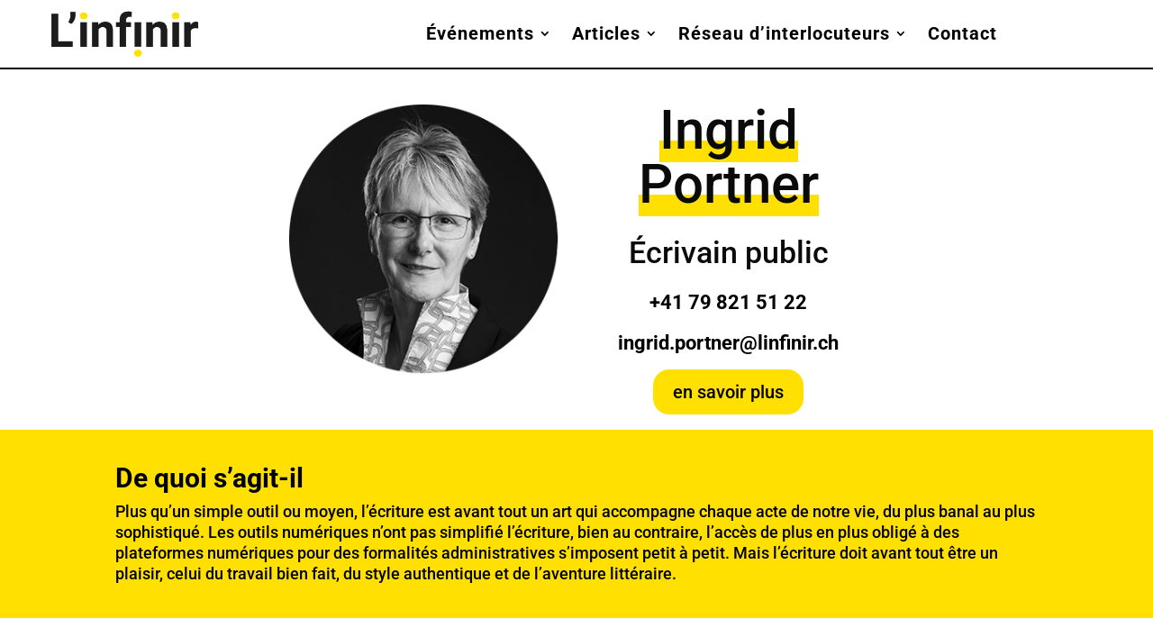

--- FILE ---
content_type: text/css
request_url: https://linfinir.ch/wp-content/et-cache/29020/et-core-unified-tb-28916-tb-28903-deferred-29020.min.css?ver=1742323280
body_size: 1283
content:
.et_pb_section_0_tb_footer{border-top-width:2px;border-top-color:#000000}.et_pb_section_0_tb_footer.et_pb_section{padding-top:30px;padding-bottom:10px}.et_pb_image_0_tb_footer{width:55%;max-width:55%;text-align:left;margin-left:0}.et_pb_text_0_tb_footer.et_pb_text,.et_pb_text_1_tb_footer.et_pb_text,.et_pb_text_2_tb_footer.et_pb_text,.et_pb_text_3_tb_footer.et_pb_text,.et_pb_text_4_tb_footer.et_pb_text,.et_pb_text_5_tb_footer.et_pb_text,.et_pb_text_6_tb_footer.et_pb_text,.et_pb_text_7_tb_footer.et_pb_text,.et_pb_text_8_tb_footer.et_pb_text,.et_pb_text_9_tb_footer.et_pb_text,.et_pb_text_10_tb_footer.et_pb_text,.et_pb_text_11_tb_footer.et_pb_text{color:#000000!important}.et_pb_text_1_tb_footer{margin-top:20px!important;margin-bottom:0px!important}.et_pb_text_2_tb_footer{margin-top:15px!important;margin-bottom:0px!important}.et_pb_text_3_tb_footer,.et_pb_text_4_tb_footer,.et_pb_text_5_tb_footer,.et_pb_text_6_tb_footer,.et_pb_text_7_tb_footer,.et_pb_text_8_tb_footer,.et_pb_text_9_tb_footer,.et_pb_text_10_tb_footer{line-height:1em;line-height:1em;margin-top:15px!important;margin-bottom:0px!important}.et_pb_divider_0_tb_footer,.et_pb_divider_1_tb_footer{margin-top:40px!important;margin-bottom:10px!important;width:35%}.et_pb_divider_0_tb_footer:before,.et_pb_divider_1_tb_footer:before{border-top-color:#ffe000;border-top-width:3px}@media only screen and (min-width:981px){.et_pb_divider_0_tb_footer{display:none!important}}@media only screen and (max-width:980px){.et_pb_section_0_tb_footer{border-top-width:2px;border-top-color:#000000}.et_pb_image_0_tb_footer{text-align:center;margin-left:auto;margin-right:auto}.et_pb_image_0_tb_footer .et_pb_image_wrap img{width:auto}.et_pb_divider_0_tb_footer{margin-top:40px!important;margin-bottom:-25px!important}.et_pb_divider_1_tb_footer{margin-top:40px!important}.et_pb_divider_0_tb_footer.et_pb_module,.et_pb_divider_1_tb_footer.et_pb_module{margin-left:auto!important;margin-right:auto!important}}@media only screen and (max-width:767px){.et_pb_section_0_tb_footer{border-top-width:2px;border-top-color:#000000}.et_pb_image_0_tb_footer .et_pb_image_wrap img{width:auto}.et_pb_divider_0_tb_footer{margin-top:40px!important;margin-bottom:-25px!important}.et_pb_divider_1_tb_footer{margin-top:40px!important}.et_pb_divider_0_tb_footer.et_pb_module,.et_pb_divider_1_tb_footer.et_pb_module{margin-left:auto!important;margin-right:auto!important}}.et_pb_row_3.et_pb_row,.et_pb_row_4.et_pb_row,.et_pb_row_5.et_pb_row,.et_pb_row_6.et_pb_row,.et_pb_row_7.et_pb_row,.et_pb_row_8.et_pb_row{padding-top:0%!important;padding-bottom:0%!important;padding-top:0%;padding-bottom:0%}.et_pb_text_7.et_pb_text,.et_pb_text_8.et_pb_text,.et_pb_text_9.et_pb_text,.et_pb_text_10.et_pb_text,.et_pb_text_11.et_pb_text,.et_pb_text_12.et_pb_text,.et_pb_text_13.et_pb_text,.et_pb_toggle_1.et_pb_toggle.et_pb_toggle_open h5.et_pb_toggle_title,.et_pb_toggle_1.et_pb_toggle.et_pb_toggle_open h1.et_pb_toggle_title,.et_pb_toggle_1.et_pb_toggle.et_pb_toggle_open h2.et_pb_toggle_title,.et_pb_toggle_1.et_pb_toggle.et_pb_toggle_open h3.et_pb_toggle_title,.et_pb_toggle_1.et_pb_toggle.et_pb_toggle_open h4.et_pb_toggle_title,.et_pb_toggle_1.et_pb_toggle.et_pb_toggle_open h6.et_pb_toggle_title,.et_pb_toggle_2.et_pb_toggle.et_pb_toggle_open h5.et_pb_toggle_title,.et_pb_toggle_2.et_pb_toggle.et_pb_toggle_open h1.et_pb_toggle_title,.et_pb_toggle_2.et_pb_toggle.et_pb_toggle_open h2.et_pb_toggle_title,.et_pb_toggle_2.et_pb_toggle.et_pb_toggle_open h3.et_pb_toggle_title,.et_pb_toggle_2.et_pb_toggle.et_pb_toggle_open h4.et_pb_toggle_title,.et_pb_toggle_2.et_pb_toggle.et_pb_toggle_open h6.et_pb_toggle_title,.dvmd_table_maker .dvmd_table_maker_item_1.dvmd_tm_tcell .dvmd_tm_cdata,.dvmd_table_maker .dvmd_table_maker_item_1.dvmd_tm_tcell.dvmd_tm_cfoot .dvmd_tm_cdata,.dvmd_table_maker .dvmd_table_maker_item_2.dvmd_tm_tcell .dvmd_tm_cdata,.dvmd_table_maker .dvmd_table_maker_item_4.dvmd_tm_tcell .dvmd_tm_cdata,.dvmd_table_maker .dvmd_table_maker_item_4.dvmd_tm_tcell.dvmd_tm_cfoot .dvmd_tm_cdata,.dvmd_table_maker .dvmd_table_maker_item_5.dvmd_tm_tcell .dvmd_tm_cdata,.dvmd_table_maker .dvmd_table_maker_item_7.dvmd_tm_tcell .dvmd_tm_cdata,.dvmd_table_maker .dvmd_table_maker_item_7.dvmd_tm_tcell.dvmd_tm_cfoot .dvmd_tm_cdata,.dvmd_table_maker .dvmd_table_maker_item_8.dvmd_tm_tcell .dvmd_tm_cdata{color:#000000!important}.et_pb_text_7 h3,.et_pb_text_9 h3,.et_pb_text_11 h3,.et_pb_text_12 h2{font-weight:600;color:#000000!important}.dvmd_table_maker_0 .dvmd_tm_tcell .dvmd_tm_cdata,.dvmd_table_maker_1 .dvmd_tm_tcell .dvmd_tm_cdata,.dvmd_table_maker_2 .dvmd_tm_tcell .dvmd_tm_cdata{font-family:'Roboto',Helvetica,Arial,Lucida,sans-serif;font-size:17px;line-height:1.4em;white-space:normal}.dvmd_table_maker_0 .dvmd_tm_tcell.dvmd_tm_rhead .dvmd_tm_cdata,.dvmd_table_maker_1 .dvmd_tm_tcell.dvmd_tm_rhead .dvmd_tm_cdata,.dvmd_table_maker_2 .dvmd_tm_tcell.dvmd_tm_rhead .dvmd_tm_cdata{font-size:17px;line-height:3em}.dvmd_table_maker_0 .dvmd_tm_table,.dvmd_table_maker_1 .dvmd_tm_table,.dvmd_table_maker_2 .dvmd_tm_table{grid-template-columns:minmax(80px,0fr) minmax(70%,2fr) minmax(20%,0.3fr);grid-auto-rows:minmax(50px,auto);overflow:auto;column-gap:2px;row-gap:2px}.dvmd_table_maker_0 .dvmd_tm_tcell,.dvmd_table_maker_1 .dvmd_tm_tcell,.dvmd_table_maker_2 .dvmd_tm_tcell{background:#f6f9fb;justify-content:center;padding-top:10px;padding-right:10px;padding-bottom:10px;padding-left:10px}.dvmd_table_maker_0 .dvmd_tm_icon.ei-default:before,.dvmd_table_maker_1 .dvmd_tm_icon.ei-default:before,.dvmd_table_maker_2 .dvmd_tm_icon.ei-default:before{content:'R';font-family:ETmodules!important;font-weight:400!important}.dvmd_table_maker_0 .dvmd_tm_icon,.dvmd_table_maker_1 .dvmd_tm_icon,.dvmd_table_maker_2 .dvmd_tm_icon{font-size:1em}.et_pb_text_8 h3,.et_pb_text_10 h3{font-weight:600}.et_pb_toggle_1.et_pb_toggle h5,.et_pb_toggle_1.et_pb_toggle h1.et_pb_toggle_title,.et_pb_toggle_1.et_pb_toggle h2.et_pb_toggle_title,.et_pb_toggle_1.et_pb_toggle h3.et_pb_toggle_title,.et_pb_toggle_1.et_pb_toggle h4.et_pb_toggle_title,.et_pb_toggle_1.et_pb_toggle h6.et_pb_toggle_title,.et_pb_toggle_2.et_pb_toggle h5,.et_pb_toggle_2.et_pb_toggle h1.et_pb_toggle_title,.et_pb_toggle_2.et_pb_toggle h2.et_pb_toggle_title,.et_pb_toggle_2.et_pb_toggle h3.et_pb_toggle_title,.et_pb_toggle_2.et_pb_toggle h4.et_pb_toggle_title,.et_pb_toggle_2.et_pb_toggle h6.et_pb_toggle_title{font-size:22px;color:#000000!important}.et_pb_toggle_1.et_pb_toggle,.et_pb_toggle_2.et_pb_toggle{color:#000000!important;margin-top:5px!important;margin-bottom:5px!important}.et_pb_toggle_1.et_pb_toggle.et_pb_toggle_close,.et_pb_toggle_2.et_pb_toggle.et_pb_toggle_close{background-color:#ffe000}.et_pb_toggle_1.et_pb_toggle_open .et_pb_toggle_title:before,.et_pb_toggle_2.et_pb_toggle_open .et_pb_toggle_title:before{font-size:24px;right:-4px;color:#ffe000}.et_pb_toggle_1.et_pb_toggle_close .et_pb_toggle_title:before,.et_pb_toggle_2.et_pb_toggle_close .et_pb_toggle_title:before{font-size:24px;right:-4px;color:#FFFFFF}.et_pb_section_8.et_pb_section{background-color:#ffe000!important}.et_pb_row_9.et_pb_row{padding-top:2%!important;padding-bottom:0%!important;padding-top:2%;padding-bottom:0%}.et_pb_image_1{text-align:right;margin-right:0}.et_pb_text_13{line-height:0.5em;line-height:0.5em;margin-top:10%!important}.et_pb_text_13 h4{font-weight:600;font-size:23px;color:#000000!important}.dvmd_table_maker_0 .dvmd_tm_tcell.dvmd_tm_rhead,.dvmd_table_maker_1 .dvmd_tm_tcell.dvmd_tm_rhead,.dvmd_table_maker_2 .dvmd_tm_tcell.dvmd_tm_rhead{background:#000000;text-align:center}.dvmd_table_maker_0 .dvmd_tm_tcell.dvmd_tm_chead .dvmd_tm_cdata,.dvmd_table_maker_1 .dvmd_tm_tcell.dvmd_tm_chead .dvmd_tm_cdata,.dvmd_table_maker_2 .dvmd_tm_tcell.dvmd_tm_chead .dvmd_tm_cdata{font-size:17px;color:#000000!important;line-height:3em;white-space:normal}.dvmd_table_maker_0 .dvmd_tm_tcell.dvmd_tm_chead,.dvmd_table_maker_1 .dvmd_tm_tcell.dvmd_tm_chead,.dvmd_table_maker_2 .dvmd_tm_tcell.dvmd_tm_chead{background:#ffe000}.dvmd_table_maker_0 .dvmd_tm_tcell.dvmd_tm_rfoot,.dvmd_table_maker_1 .dvmd_tm_tcell.dvmd_tm_rfoot,.dvmd_table_maker_2 .dvmd_tm_tcell.dvmd_tm_rfoot,.dvmd_table_maker_0 .dvmd_tm_tcell.dvmd_tm_cfoot,.dvmd_table_maker_1 .dvmd_tm_tcell.dvmd_tm_cfoot,.dvmd_table_maker_2 .dvmd_tm_tcell.dvmd_tm_cfoot{background:#d7e2ed}div.dvmd_table_maker_item_2.dvmd_tm_tcell,div.dvmd_table_maker_item_5.dvmd_tm_tcell,div.dvmd_table_maker_item_8.dvmd_tm_tcell{background:rgba(0,0,0,0.08);text-align:center}@media only screen and (min-width:981px){.et_pb_image_1{width:50%;max-width:50%}}@media only screen and (max-width:980px){.dvmd_table_maker_0 .dvmd_tm_table,.dvmd_table_maker_1 .dvmd_tm_table,.dvmd_table_maker_2 .dvmd_tm_table{grid-template-columns:minmax(80px,0fr) minmax(55%,2fr) minmax(30%,0.3fr);grid-auto-rows:minmax(50px,auto)}.et_pb_row_9.et_pb_row{padding-top:2%!important;padding-top:2%!important}.et_pb_image_1{width:50%;max-width:50%;text-align:center;margin-left:auto;margin-right:auto}.et_pb_image_1 .et_pb_image_wrap img{width:auto}}@media only screen and (max-width:767px){.dvmd_table_maker_0 .dvmd_tm_table,.dvmd_table_maker_1 .dvmd_tm_table,.dvmd_table_maker_2 .dvmd_tm_table{grid-template-columns:minmax(15%,0fr) minmax(50%,2fr) minmax(45%,0.3fr);grid-auto-rows:minmax(50px,auto)}.et_pb_toggle_1.et_pb_toggle_open .et_pb_toggle_title:before,.et_pb_toggle_1.et_pb_toggle_close .et_pb_toggle_title:before,.et_pb_toggle_2.et_pb_toggle_open .et_pb_toggle_title:before,.et_pb_toggle_2.et_pb_toggle_close .et_pb_toggle_title:before{font-size:20px;right:-2px}.et_pb_row_9.et_pb_row{padding-top:2%!important;padding-top:2%!important}.et_pb_image_1{width:75%;max-width:75%}.et_pb_image_1 .et_pb_image_wrap img{width:auto}}